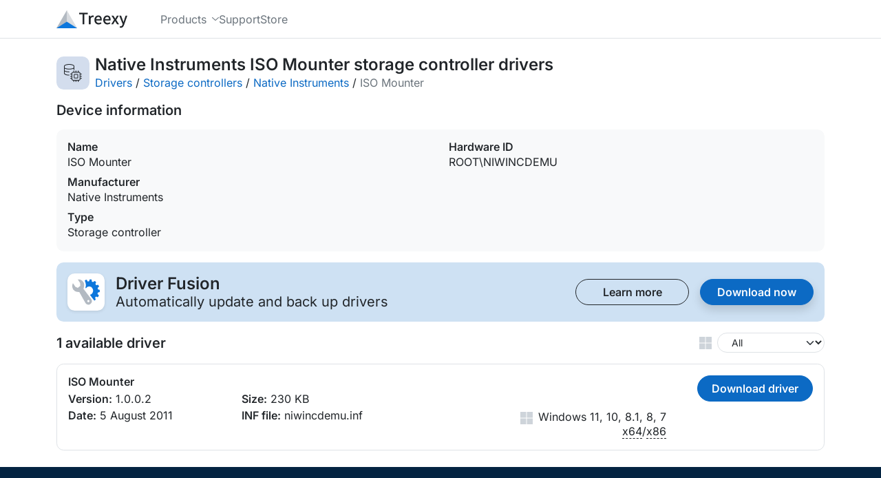

--- FILE ---
content_type: text/html; charset=utf-8
request_url: https://treexy.com/products/driver-fusion/database/storage-controllers/native-instruments/iso-mounter/
body_size: 6066
content:
<!doctype html>
<html lang="en">
<head>
<title>Download Native Instruments ISO Mounter Storage Controller Drivers for Windows 11, 10, 8.1, 8, or 7 - 64-bit and 32-bit - Treexy</title>
<meta charset="utf-8">
<meta name="viewport" content="width=device-width, initial-scale=1">
<meta name="description" content="Get the latest official Native Instruments ISO Mounter storage controller drivers for Windows 11, 10, 8.1, 8, or 7. Update drivers using the largest database.">
<meta name="theme-color" content="#4472b9">

<link rel="stylesheet" href="/dist/css/site.css?d=2pu9ap0hh24e" />
<link rel="preload" href="/fonts/inter-latin-wght-normal.woff2" as="font" type="font/woff2" crossorigin="anonymous">
<link rel="icon" href="/favicons/icon.ico?d=2pu9ap0hh24e" sizes="any" />
<link rel="icon" href="/favicons/icon.svg?d=2pu9ap0hh24e" type="image/svg+xml" />
<link rel="manifest" href="/favicons/icon.webmanifest?d=2pu9ap0hh24e" />
<link rel="prefetch" href="/products/driver-fusion/" as="document" />
<link rel="prefetch" href="/products/driver-fusion/download/free/" as="document" />
<link rel="prefetch" href=".." as="document" />
<link rel="canonical" href="https://treexy.com/products/driver-fusion/database/storage-controllers/native-instruments/iso-mounter/" />
</head>
<body class="d-flex flex-column">


<header class="sticky-top w-100" data-offset-anchor="">
<nav class="navbar navbar-expand-md bg-body d-flex align-items-stretch">
<div class="container">
<a class="d-flex align-items-center navbar-nav navbar-logo" href="/" title="Home">
<svg height="26" width="102.7" viewBox="0 0 1895.9 480" class="icon-company-text"><path d="M608.9 65v41.4h90.2v266.8h47.7V106.4H837V65Zm361.4 72c-23.7 0-45 14.5-60.5 37.2l-2.5-31.8h-40.1v230.8H914V227.4c14.5-35.6 35-47.3 51.2-47.3 8.6 0 12.8 1.2 20 3.5l5 1.5 9.2-41.7-3.6-1.5c-7.8-3.5-15.6-5-25.6-5zm148.6 0c-53.4 0-104 46.7-104 121.3 0 74.4 49.3 120.4 110.8 120.4 31.1 0 55.8-11 75.4-23.6l3.7-2.3-17.7-33-4.3 2.7a95 95 0 0 1-52.5 16.6c-20.1 0-36.4-7-48.3-19.4a80 80 0 0 1-20.3-48H1210l.6-4c1-6 1.5-14.3 1.5-22.2 0-32.4-8.2-59.6-24.1-78.7-16-19.1-39.7-29.9-69-29.9zm236.4 0c-53.3 0-104 46.7-104 121.3 0 74.4 49.3 120.4 110.8 120.4a137 137 0 0 0 75.5-23.6l3.7-2.3-17.7-33-4.4 2.7a95 95 0 0 1-52.5 16.6c-20 0-36.4-7-48.3-19.4a80 80 0 0 1-20.2-48h148.1l.7-4c1-6 1.4-14.3 1.4-22.2 0-32.4-8.2-59.6-24-78.7-16-19.1-39.7-29.9-69-29.9zm116.2 5.4 70 110.4-75.4 120.4h50.5l31.5-53.9a874 874 0 0 1 19.2-34.2 1225 1225 0 0 1 20.8 34.3l33.8 53.8h51.9l-75-116.4 69.7-114.4h-50.4l-28.3 51.2a895 895 0 0 0-17 31.1 1357 1357 0 0 1-18.4-31.2l-31-51.1zm209 0 90.7 226.7-4.5 14.7a84 84 0 0 1-18 32 37 37 0 0 1-27.5 12 66 66 0 0 1-15.5-2.9l-4.8-1.4-9.5 38.5 4 1.5a78 78 0 0 0 27.6 4.9c23.5 0 41.9-9 55.8-23.6 14-14.5 23.7-34.4 31.6-56.6l85.5-245.8h-46.6l-40.7 125.8c-5 16.2-10 34.1-15.3 51.1a3042 3042 0 0 0-17.6-51.3l-46.2-125.6zM1119.7 176c16.2 0 28.1 5.4 36.6 16 7.7 9.6 12.3 24.2 13 43.3h-107.9c6-38.5 31.1-59.3 58.3-59.3m236.4 0c16.2 0 28.2 5.4 36.6 16 7.8 9.6 12.3 24.2 13 43.3H1298c6-38.5 31.1-59.3 58.3-59.3z" /><path fill="#b3bac2" d="M405.8 436.6 277.8 0 0 480" /><path fill="#d9dce0" d="M277.8 480V0l277.7 480" /><path fill="#0d77dc" d="M555.5 480H0l277.8-177.3z" /></svg>
</a>
<button class="btn btn-svg d-flex align-items-center px-0 py-1 d-md-none" type="button" data-collapse="#navbar-dropdown" aria-controls="navbar-dropdown" aria-expanded="false" aria-label="Toggle navigation">
<svg height="17" width="19.96" viewBox="0 0 431.98 367.98" class="icon-bars"><path d="M15.99 0C6.99 0 0 6.99 0 15.99s6.99 15.99 15.99 15.99h400c9 0 15.99-6.99 15.99-15.99S424.99 0 415.99 0Zm0 168C6.99 168 0 174.99 0 183.99s6.99 15.99 15.99 15.99h400c9 0 15.99-6.99 15.99-15.99S424.99 168 415.99 168zm0 168C6.99 336 0 342.99 0 351.99s6.99 15.99 15.99 15.99h400c9 0 15.99-6.99 15.99-15.99S424.99 336 415.99 336z" /></svg>
</button>
<div class="navbar-collapse align-items-stretch collapse" id="navbar-dropdown">
<div class="navbar-nav pb-3 pb-md-0 ms-md-5 grid gap-0 gap-md-5">
<div class="dropdown-hover">
<button class="nav-link rotate-expanded-svg h-100 w-100" aria-haspopup="true" aria-controls="dropdown-products" aria-expanded="false">
<span class="d-flex align-items-center">
Products
<svg class="ms-2 icon-chevron-down" height="5.5" viewBox="0 0 447.86 248"><path d="M206.91 240.95a23.9 23.9 0 0 0 33.9 0l200-200c9.4-9.4 9.4-24.6 0-33.9s-24.6-9.4-33.9 0l-183 183-183-183c-9.4-9.4-24.6-9.4-33.9 0s-9.4 24.6 0 33.9l200 200z" /></svg>
</span>
</button>
<div class="dropdown-menu rounded-4 rounded-top-0" aria-labelledby="navbar-products">
<a class="dropdown-item" href="/products/driver-fusion/">Driver Fusion</a>
</div>
</div>
<div class="">
<a class="nav-link d-flex align-items-center h-100 float-start" href="/support/">
<span class="d-flex align-items-center">
Support
</span>
</a>
</div>
<div class="">
<a class="nav-link d-flex align-items-center h-100 float-start" href="/store/">
<span class="d-flex align-items-center">
Store
</span>
</a>
</div>
</div>
</div>
</div>
</nav>
</header>

<main class="d-flex flex-column flex-grow-1">
<div class="container py-4">
<div class="d-flex align-items-center">
<span class="driver-db-category-header rounded-4 d-flex flex-shrink-0 align-items-center justify-content-center" title="Storage controller">
<svg height="26" width="25.11" viewBox="0 0 773.99 801.73" class="icon-ext-storage"><path d="M224 0C100.3 0 0 43 0 96v320c0 53 100.3 96 224 96q2.7 0 5.36-.03v-32q-2.67.03-5.36.03c-58.6 0-110.1-10.2-145.8-25.5-17.9-7.7-30.3-16-37.8-23.6C33 423.4 32 418.4 32 416v-84.5c17.2 8.9 38.1 16.3 61.2 21.9 37.5 9.2 82.5 14.5 130.8 14.5q2.7 0 5.36-.02v-31.9L224 336c-46 0-88.5-5.1-123.1-13.6-31-7.6-54.4-17.7-68.9-28.3v-90.6c17.2 8.9 38.1 16.3 61.2 21.9 37.5 9.2 82.5 14.5 130.8 14.5s93.3-5.3 130.8-14.5c23.1-5.7 44-13 61.2-21.9v55.52h32V96c0-53-100.3-96-224-96m0 32c58.6 0 110.1 10.2 145.8 25.5 17.9 7.7 30.3 16 37.8 23.6C415 88.6 416 93.6 416 96v70.1c-14.5 10.6-37.9 20.6-68.9 28.3C312.4 202.9 270 208 224 208s-88.5-5.1-123.1-13.6c-31-7.6-54.4-17.7-68.9-28.3V96c0-2.4 1-7.4 8.4-14.9 7.5-7.6 19.9-15.9 37.8-23.6C113.9 42.2 165.4 32 224 32" /><path d="M437.99 305.73c0-8.8-7.2-16-16-16s-16 7.2-16 16v48h-16c-35.3 0-64 28.7-64 64v16h-48c-8.8 0-16 7.2-16 16s7.2 16 16 16h48v64h-48c-8.8 0-16 7.2-16 16s7.2 16 16 16h48v64h-48c-8.8 0-16 7.2-16 16s7.2 16 16 16h48v16c0 35.3 28.7 64 64 64h16v48c0 8.8 7.2 16 16 16s16-7.2 16-16v-48h64v48c0 8.8 7.2 16 16 16s16-7.2 16-16v-48h64v48c0 8.8 7.2 16 16 16s16-7.2 16-16v-48h16c35.3 0 64-28.7 64-64v-16h48c8.8 0 16-7.2 16-16s-7.2-16-16-16h-48v-64h48c8.8 0 16-7.2 16-16s-7.2-16-16-16h-48v-64h48c8.8 0 16-7.2 16-16s-7.2-16-16-16h-48v-16c0-35.3-28.7-64-64-64h-16v-48c0-8.8-7.2-16-16-16s-16 7.2-16 16v48h-64v-48c0-8.8-7.2-16-16-16s-16 7.2-16 16v48h-64zm240 112v256c0 17.7-14.3 32-32 32h-256c-17.7 0-32-14.3-32-32v-256c0-17.7 14.3-32 32-32h256c17.7 0 32 14.3 32 32m-224 32c-17.7 0-32 14.3-32 32v128c0 17.7 14.3 32 32 32h128c17.7 0 32-14.3 32-32v-128c0-17.7-14.3-32-32-32zm128 32v128h-128v-128z" /></svg>
</span>
<div class="d-flex flex-wrap flex-md-nowrap row-gap-1 justify-content-between align-items-center ms-2 w-100">
<div class="me-3">
<h1 class="h4 fw-semibold text-break mb-0">Native Instruments ISO Mounter storage controller drivers</h1>
<div class="d-flex flex-wrap">
<span><a href="../../..">Drivers</a>&nbsp;/&nbsp;</span>
<span><a href="../..">Storage controllers</a>&nbsp;/&nbsp;</span>
<span><a href="..">Native Instruments</a>&nbsp;/&nbsp;</span>
<span class="text-secondary">ISO Mounter</span>
</div>
</div>
</div>
</div>
<h2 class="h5 fw-semibold mt-3 mb-0">Device information</h2>
<div class="grid columns-1 columns-lg-2 row-gap-2 align-items-stretch bg-light rounded-4 my-3 p-3">
<div class="text-break">
<h3 class="h6 fw-semibold mb-0">Name</h3>
<div>ISO Mounter</div>
<h3 class="h6 fw-semibold mt-2 mb-0">Manufacturer</h3>
<div id="publisher">Native Instruments</div>
<h3 class="h6 fw-semibold mt-2 mb-0">Type</h3>
<div>Storage controller</div>
</div>
<div class="text-break">
<h3 class="h6 fw-semibold mb-0">Hardware ID</h3>
<div id="driver-db-hwids" class="line-clamp-4">ROOT\NIWINCDEMU</div>
<a id="driver-db-hwids-btn" class="mt-1 mb-2 p-0 h6 cursor-pointer collapse" aria-controls="driver-db-hwids">
Show all&nbsp;<svg height="6" width="10.84" viewBox="0 0 447.86 248" class="icon-chevron-down"><path d="M206.91 240.95a23.9 23.9 0 0 0 33.9 0l200-200c9.4-9.4 9.4-24.6 0-33.9s-24.6-9.4-33.9 0l-183 183-183-183c-9.4-9.4-24.6-9.4-33.9 0s-9.4 24.6 0 33.9l200 200z" /></svg>
</a>
</div>
</div>
<div class="bg-primary-subtle rounded-4 p-3">
<div class="d-flex align-items-center">
<span class="product-icon bg-white rounded-4 me-3 d-flex justify-content-center align-items-center">
<svg class="icon-color icon-driver-fusion" height="40" width="40" viewBox="0 0 521.9 480"><path fill="var(--fill-cog)" d="M513.1 196c-7.4-1.5-16.3-2.1-22.4-4.3-6.1-2.4-7-11.8-7.8-16.8a43 43 0 0 1-1.1-13c2.2-6.6 8.7-8.5 20.7-17.2 10.2-7.5-7.7-46.2-19.6-42.7-7.4 2.1-15.3 8-21.8 8.2-6.1 0-12.7-8.2-15.7-11.5s-7.4-10.3-6.5-14.8c.8-2.9 5.4-8.5 12.4-22.2 5.9-12-26.6-37-35.7-28.1-5.7 5.6-12.5 12.6-18 16.5-3.2 2.2-6.2 2-10-.2-8.9-5.2-16.5-8.7-17.6-11.8-1.5-4.3-.4-12 .5-24.1 0-13.8-39.7-19.6-43.6-6.8-2.6 7.6-1.7 17-4.8 23.3-2.8 6.5-10.4 7.2-15.3 7.8-5.4 1-11.3 3.3-16.3-1-5-4.6-5.6-11-12.2-24.9-5.2-11.3-38.5.9-41.4 13.3l.5 1.1.8 1.5a190.6 190.6 0 0 1 12.2 131.2l8 11.3a70.8 70.8 0 0 1 124.7-.4 85 85 0 0 1-21.8 111.5 64 64 0 0 1-26.8 10 2496 2496 0 0 0 79.7 105.9c8.1 10.4 33.2-11.4 28.6-24-2.8-7.6-8-14.4-9.6-21.3-1.7-6.8 2.8-12.7 6.1-16 3.5-3.6 7.4-8.7 14-8.9 6.5-.2 11.5 3.5 25 9.2 11.5 5 30.7-33.1 21.3-41.9-5.8-5.2-14.8-10.4-19.1-15.6-4.4-5.3 0-14.2 1.7-19.6 1.5-4.4 5.2-11.6 9-12.9 6.3-2.2 10.4-1.5 21-2.8 12.5-1.3 13.1-44.9 1-48z" /><path fill="var(--fill-wrench)" d="M358.7 372 248 226.2l-4-5.2-32.2-42.3c8.7-22.6 27-83.8-.3-125.9A114.4 114.4 0 0 0 114.1 0c-2.2 0-4 1.3-5 3.3a6.5 6.5 0 0 0 .4 6.3l40.7 61.9 1.8 51.8-47.7 37.9-45.8-21.1-40.7-61.7a5.7 5.7 0 0 0-5.5-2.4A5.7 5.7 0 0 0 8 80a131.3 131.3 0 0 0 12.8 116 100.6 100.6 0 0 0 69.8 40.6 188 188 0 0 0 41.4 1.7l119.8 212.2a62.7 62.7 0 0 0 90.8 17 72.5 72.5 0 0 0 15.9-95.4zm-43.6 58.2c-14.1 8.3-30.7-3.2-30.5-19.4.7-17 25-29 36.6-12.6a21.4 21.4 0 0 1-6 32z" /></svg>
</span>
<div class="me-3">
<h4 class="fw-semibold mb-1 d-flex align-items-center lh-1">Driver Fusion</h4>
<div class="fs-5 lh-1">Automatically update and back up drivers</div>
</div>
<div class="grid ms-auto columns-1 columns-md-2 gap-3">
<a href="/products/driver-fusion/" class="btn btn-default btn-outline-body btn-default-width">
Learn more
</a>
<a href="/products/driver-fusion/download/free/" class="btn btn-default btn-primary btn-default-width btn-shadow">
Download now
</a>
</div>
</div>
</div>
<div class="d-flex justify-content-between align-items-center my-3">
<h2 class="h5 fw-semibold mb-0 me-3">1 available driver</h2>
<span class="d-flex align-items-center">
<svg class="me-1 icon-windows" height="18" width="18" viewBox="0 0 48 48"><use href="#icon-windows" /></svg>
<select id="driver-db-os" name="driver-db-os" class="form-control form-select form-select-sm ps-3 ms-1 w-auto rounded-box" aria-label="Windows version">
<option value="Windows All" selected="selected">All</option>
<option value="Windows 11">Windows 11</option>
<option value="Windows 10">Windows 10</option>
<option value="Windows 8.1">Windows 8.1</option>
<option value="Windows 8">Windows 8</option>
<option value="Windows 7">Windows 7</option>
</select>
</span>
</div>
<template id="driver-db-inf-btn">
<a id="driver-db-inf-btn-{{id}}" class="driver-db-inf-btn cursor-pointer" title="Show all" aria-controls="driver-db-inf-{{id}}">
Show all&nbsp;<svg height="6" width="10.84" viewBox="0 0 447.86 248" class="icon-chevron-down"><path d="M206.91 240.95a23.9 23.9 0 0 0 33.9 0l200-200c9.4-9.4 9.4-24.6 0-33.9s-24.6-9.4-33.9 0l-183 183-183-183c-9.4-9.4-24.6-9.4-33.9 0s-9.4 24.6 0 33.9l200 200z" /></svg>
</a>
</template>
<div class="driver-db-drivers">
<div id="1">
<div>
<h3>ISO Mounter</h3>
<div>
<h4>Version:</h4> 1.0.0.2
</div>
<div>
<h4>Date:</h4> 5 August 2011
</div>
<div>
<h4>Size:</h4> 230 KB
</div>
<div>
<h4>INF file:</h4>
niwincdemu.inf</div>
</div>
<div>
<button>Download driver</button>
<div>
<svg height="18" width="18" viewBox="0 0 48 48" class="icon-windows"><use href="#icon-windows" /></svg>
<div><span>Windows 11, 10, 8.1, 8, 7</span><br><u data-tooltip="64-bit">x64</u>/<u data-tooltip="32-bit">x86</u></div>
</div>
</div>
</div>
</div>
<dialog class="dialog-default" id="driver-db-dialog">
<div class="dialog-container">
<button type="button" class="btn-close-dialog ms-3 mb-3 d-flex" data-dialog-close="" title="Close" aria-label="Close">
<svg height="15" width="15.01" viewBox="0 0 374.34 374.31" class="icon-xmark"><path d="M355.16 0a19 19 0 0 0-13.59 5.64l-154.4 154.4L32.77 5.64l-.02-.02a19.1 19.1 0 0 0-27.1.04 19 19 0 0 0 .02 27.08l154.4 154.4-154.4 154.4-.01.02a19.1 19.1 0 0 0 .03 27.1 19 19 0 0 0 27.08-.02l154.4-154.4 154.41 154.4.01.02a19.1 19.1 0 0 0 27.1-.04 19 19 0 0 0-.02-27.08l-154.4-154.4 154.4-154.41.02-.01a19.1 19.1 0 0 0-.04-27.1A18.8 18.8 0 0 0 355.16 0" /></svg>
</button>
<div class="d-flex align-items-center">
<span class="product-icon bg-white rounded-4 me-2 d-flex justify-content-center align-items-center">
<svg class="icon-color icon-driver-fusion" height="32" width="32" viewBox="0 0 521.9 480"><path fill="var(--fill-cog)" d="M513.1 196c-7.4-1.5-16.3-2.1-22.4-4.3-6.1-2.4-7-11.8-7.8-16.8a43 43 0 0 1-1.1-13c2.2-6.6 8.7-8.5 20.7-17.2 10.2-7.5-7.7-46.2-19.6-42.7-7.4 2.1-15.3 8-21.8 8.2-6.1 0-12.7-8.2-15.7-11.5s-7.4-10.3-6.5-14.8c.8-2.9 5.4-8.5 12.4-22.2 5.9-12-26.6-37-35.7-28.1-5.7 5.6-12.5 12.6-18 16.5-3.2 2.2-6.2 2-10-.2-8.9-5.2-16.5-8.7-17.6-11.8-1.5-4.3-.4-12 .5-24.1 0-13.8-39.7-19.6-43.6-6.8-2.6 7.6-1.7 17-4.8 23.3-2.8 6.5-10.4 7.2-15.3 7.8-5.4 1-11.3 3.3-16.3-1-5-4.6-5.6-11-12.2-24.9-5.2-11.3-38.5.9-41.4 13.3l.5 1.1.8 1.5a190.6 190.6 0 0 1 12.2 131.2l8 11.3a70.8 70.8 0 0 1 124.7-.4 85 85 0 0 1-21.8 111.5 64 64 0 0 1-26.8 10 2496 2496 0 0 0 79.7 105.9c8.1 10.4 33.2-11.4 28.6-24-2.8-7.6-8-14.4-9.6-21.3-1.7-6.8 2.8-12.7 6.1-16 3.5-3.6 7.4-8.7 14-8.9 6.5-.2 11.5 3.5 25 9.2 11.5 5 30.7-33.1 21.3-41.9-5.8-5.2-14.8-10.4-19.1-15.6-4.4-5.3 0-14.2 1.7-19.6 1.5-4.4 5.2-11.6 9-12.9 6.3-2.2 10.4-1.5 21-2.8 12.5-1.3 13.1-44.9 1-48z" /><path fill="var(--fill-wrench)" d="M358.7 372 248 226.2l-4-5.2-32.2-42.3c8.7-22.6 27-83.8-.3-125.9A114.4 114.4 0 0 0 114.1 0c-2.2 0-4 1.3-5 3.3a6.5 6.5 0 0 0 .4 6.3l40.7 61.9 1.8 51.8-47.7 37.9-45.8-21.1-40.7-61.7a5.7 5.7 0 0 0-5.5-2.4A5.7 5.7 0 0 0 8 80a131.3 131.3 0 0 0 12.8 116 100.6 100.6 0 0 0 69.8 40.6 188 188 0 0 0 41.4 1.7l119.8 212.2a62.7 62.7 0 0 0 90.8 17 72.5 72.5 0 0 0 15.9-95.4zm-43.6 58.2c-14.1 8.3-30.7-3.2-30.5-19.4.7-17 25-29 36.6-12.6a21.4 21.4 0 0 1-6 32z" /></svg>
</span>
<h1 class="h2 fw-semibold mb-0 ms-1">Download this driver with Driver Fusion</h1>
</div>
<div>
<div class="mt-2 fs-lg">The best software to update, backup, clean, and monitor the drivers and devices of your PC.</div>
<div class="mt-2">
<div class="grid grid-auto columns-1 columns-md-2 gap-1 gap-md-4 justify-content-start">
<div class="d-grid gap-1">
<div class="d-flex align-items-center">
<svg class="text-success me-2 icon-check" width="16" height="14.84" viewBox="0 0 441.67 409.55"><path d="M421.45 0a20.6 20.6 0 0 0-17.48 8.66l-249.7 348.07L35.48 238.16v-.01c-8.06-8.15-21.18-8.07-29.36.02a20.64 20.64 0 0 0 .01 29.35l136 136a21.2 21.2 0 0 0 16.5 5.97 20.6 20.6 0 0 0 15.13-8.57l264-368A20.74 20.74 0 0 0 433 3.9 21 21 0 0 0 421.45.01" /></svg>Automatically update and back up drivers
</div>
<div class="d-flex align-items-center">
<svg class="text-success me-2 icon-check" width="16" height="14.84" viewBox="0 0 441.67 409.55"><path d="M421.45 0a20.6 20.6 0 0 0-17.48 8.66l-249.7 348.07L35.48 238.16v-.01c-8.06-8.15-21.18-8.07-29.36.02a20.64 20.64 0 0 0 .01 29.35l136 136a21.2 21.2 0 0 0 16.5 5.97 20.6 20.6 0 0 0 15.13-8.57l264-368A20.74 20.74 0 0 0 433 3.9 21 21 0 0 0 421.45.01" /></svg>Regularly check for device and driver issues
</div>
<div class="d-flex align-items-center">
<svg class="text-success me-2 icon-check" width="16" height="14.84" viewBox="0 0 441.67 409.55"><path d="M421.45 0a20.6 20.6 0 0 0-17.48 8.66l-249.7 348.07L35.48 238.16v-.01c-8.06-8.15-21.18-8.07-29.36.02a20.64 20.64 0 0 0 .01 29.35l136 136a21.2 21.2 0 0 0 16.5 5.97 20.6 20.6 0 0 0 15.13-8.57l264-368A20.74 20.74 0 0 0 433 3.9 21 21 0 0 0 421.45.01" /></svg>Delete unused drivers
</div>
</div>
<div class="d-grid gap-1">
<div class="d-flex align-items-center">
<svg class="text-success me-2 icon-check" width="16" height="14.84" viewBox="0 0 441.67 409.55"><path d="M421.45 0a20.6 20.6 0 0 0-17.48 8.66l-249.7 348.07L35.48 238.16v-.01c-8.06-8.15-21.18-8.07-29.36.02a20.64 20.64 0 0 0 .01 29.35l136 136a21.2 21.2 0 0 0 16.5 5.97 20.6 20.6 0 0 0 15.13-8.57l264-368A20.74 20.74 0 0 0 433 3.9 21 21 0 0 0 421.45.01" /></svg>Uninstall disconnected devices
</div>
<div class="d-flex align-items-center">
<svg class="text-success me-2 icon-check" width="16" height="14.84" viewBox="0 0 441.67 409.55"><path d="M421.45 0a20.6 20.6 0 0 0-17.48 8.66l-249.7 348.07L35.48 238.16v-.01c-8.06-8.15-21.18-8.07-29.36.02a20.64 20.64 0 0 0 .01 29.35l136 136a21.2 21.2 0 0 0 16.5 5.97 20.6 20.6 0 0 0 15.13-8.57l264-368A20.74 20.74 0 0 0 433 3.9 21 21 0 0 0 421.45.01" /></svg>Monitor device performance
</div>
<div class="d-flex align-items-center">
<svg class="text-success me-2 icon-check" width="16" height="14.84" viewBox="0 0 441.67 409.55"><path d="M421.45 0a20.6 20.6 0 0 0-17.48 8.66l-249.7 348.07L35.48 238.16v-.01c-8.06-8.15-21.18-8.07-29.36.02a20.64 20.64 0 0 0 .01 29.35l136 136a21.2 21.2 0 0 0 16.5 5.97 20.6 20.6 0 0 0 15.13-8.57l264-368A20.74 20.74 0 0 0 433 3.9 21 21 0 0 0 421.45.01" /></svg>Unlimited priority support
</div>
</div>
</div>
</div>
</div>
<div class="d-flex mt-3 justify-content-end">
<a href="/products/driver-fusion/" class="btn btn-default btn-outline-body btn-xl me-3">
Learn more
</a>
<a class="btn btn-default btn-primary btn-xl" href="/products/driver-fusion/download/free/">
Download now
</a>
</div>
</div>
</dialog>
</div>
<data hidden>
<svg id="icon-windows" viewBox="0 0 48 48" class="icon-windows"><path d="M.2 11.68v11.04h22.53V.2H.2Zm25.07 0v11.04H47.8V.2H25.27ZM.21 36.32V47.8h22.52V25.27H.2Zm25.06 0V47.8H47.8V25.27H25.27Z" /></svg>
</data>
</main>

<footer>
<div class="container py-5">
<div class="grid grid-auto columns-1 columns-lg-2 justify-content-lg-between">
<div class="d-flex flex-column justify-content-between">
<div class="d-flex">
<svg class="mb-2 icon-company-text" height="36" width="142.2" viewBox="0 0 1895.9 480"><path d="M608.9 65v41.4h90.2v266.8h47.7V106.4H837V65Zm361.4 72c-23.7 0-45 14.5-60.5 37.2l-2.5-31.8h-40.1v230.8H914V227.4c14.5-35.6 35-47.3 51.2-47.3 8.6 0 12.8 1.2 20 3.5l5 1.5 9.2-41.7-3.6-1.5c-7.8-3.5-15.6-5-25.6-5zm148.6 0c-53.4 0-104 46.7-104 121.3 0 74.4 49.3 120.4 110.8 120.4 31.1 0 55.8-11 75.4-23.6l3.7-2.3-17.7-33-4.3 2.7a95 95 0 0 1-52.5 16.6c-20.1 0-36.4-7-48.3-19.4a80 80 0 0 1-20.3-48H1210l.6-4c1-6 1.5-14.3 1.5-22.2 0-32.4-8.2-59.6-24.1-78.7-16-19.1-39.7-29.9-69-29.9zm236.4 0c-53.3 0-104 46.7-104 121.3 0 74.4 49.3 120.4 110.8 120.4a137 137 0 0 0 75.5-23.6l3.7-2.3-17.7-33-4.4 2.7a95 95 0 0 1-52.5 16.6c-20 0-36.4-7-48.3-19.4a80 80 0 0 1-20.2-48h148.1l.7-4c1-6 1.4-14.3 1.4-22.2 0-32.4-8.2-59.6-24-78.7-16-19.1-39.7-29.9-69-29.9zm116.2 5.4 70 110.4-75.4 120.4h50.5l31.5-53.9a874 874 0 0 1 19.2-34.2 1225 1225 0 0 1 20.8 34.3l33.8 53.8h51.9l-75-116.4 69.7-114.4h-50.4l-28.3 51.2a895 895 0 0 0-17 31.1 1357 1357 0 0 1-18.4-31.2l-31-51.1zm209 0 90.7 226.7-4.5 14.7a84 84 0 0 1-18 32 37 37 0 0 1-27.5 12 66 66 0 0 1-15.5-2.9l-4.8-1.4-9.5 38.5 4 1.5a78 78 0 0 0 27.6 4.9c23.5 0 41.9-9 55.8-23.6 14-14.5 23.7-34.4 31.6-56.6l85.5-245.8h-46.6l-40.7 125.8c-5 16.2-10 34.1-15.3 51.1a3042 3042 0 0 0-17.6-51.3l-46.2-125.6zM1119.7 176c16.2 0 28.1 5.4 36.6 16 7.7 9.6 12.3 24.2 13 43.3h-107.9c6-38.5 31.1-59.3 58.3-59.3m236.4 0c16.2 0 28.2 5.4 36.6 16 7.8 9.6 12.3 24.2 13 43.3H1298c6-38.5 31.1-59.3 58.3-59.3z" /><path fill="#b3bac2" d="M405.8 436.6 277.8 0 0 480" /><path fill="#d9dce0" d="M277.8 480V0l277.7 480" /><path fill="#0d77dc" d="M555.5 480H0l277.8-177.3z" /></svg>
</div>
<div class="mt-4 d-flex align-items-center">
<a class="d-flex me-2" href="https://facebook.com/TreexySoftware" title="Facebook" target="_blank" rel="noreferrer noopener">
<svg class="me-2 icon-social-facebook" height="20" width="20.08" viewBox="0 0 512 510.1"><path d="M512 256C512 114.6 397.4 0 256 0S0 114.6 0 256c0 120 82.7 220.8 194.2 248.5V334.2h-52.8V256h52.8v-33.7c0-87.1 39.4-127.5 125-127.5 16.2 0 44.2 3.2 55.7 6.4V172c-6-.6-16.5-1-29.6-1-42 0-58.2 15.9-58.2 57.2V256h83.6l-14.4 78.2H287v175.9C413.8 494.8 512 386.9 512 256" /></svg>
</a>
<a class="d-flex " href="https://x.com/TreexySoftware" title="X" target="_blank" rel="noreferrer noopener">
<svg class="me-2 icon-social-x" height="20" width="22.13" viewBox="0 0 460.2 416"><path d="M362.4 0H433L278.8 176.2 460.2 416h-142L206.9 270.6 79.7 416H9l164.9-188.5L0 0h145.6l100.5 132.9zm-24.8 373.8h39.1L124.3 40h-42z" /></svg>
</a>
</div>
</div>
<div class="grid grid-auto columns gap-lg-6 justify-content-between" style="--columns:1;--columns-md:3">
<div class="me-0 d-flex flex-column align-items-start">
<h6 class="fs-5 fw-semibold">
Products</h6>
<a class="mb-1" href="/products/driver-fusion/">Driver Fusion</a>
</div>
<div class="me-0 d-flex flex-column align-items-start">
<h6 class="fs-5 fw-semibold">
Company</h6>
<a class="mb-1" href="/company/about/">About</a>
<a class="mb-1" href="/company/news/">News</a>
<a class="mb-1" href="/company/blog/">Blog</a>
<a class="mb-1" href="/company/press/">Press</a>
</div>
<div class="me-0 d-flex flex-column align-items-start">
<h6 class="fs-5 fw-semibold">
<a href="/store/" class="text-white">Store</a>
</h6>
<a class="mb-1" href="/store/">Driver Fusion</a>
</div>
</div>
</div>
<div class="pt-4 d-flex align-items-center fs-sm">
<div class="d-flex ">
© 2012-2026 Treexy
<span class="px-3 fw-semibold">•</span>
<a href="/terms-and-conditions/">Terms and conditions</a>
<span class="px-3 fw-semibold">•</span>
<a href="/company/contact-us/">Contact us</a>
</div>
</div>
</div>
</footer>


<script src="/dist/js/driver-database-drivers.js?d=2pu9ap0hh24e" defer=""></script>
<noscript>
<img src="https://trckr.treexy.com/trckr.php?idsite=1&rec=1" style="border: 0;" alt=""/>
</noscript>
<script type="application/ld&#x2B;json">
[
{
"@context": "https://schema.org",
"@type": "Organization",
"@id": "#publisher",
"name": "Native Instruments"
},

{
"@context": "http://schema.org",
"@type": "SoftwareApplication",
"@id": "#1",
"name": "Native Instruments ISO Mounter storage controller driver",
"applicationCategory": "DriverApplication",
"softwareVersion": "1.0.0.2",
"datePublished": "2011-08-05",
"operatingSystem": "Windows 11 x64/x86, Windows 10 x64/x86, Windows 8.1 x64/x86, Windows 8 x64/x86, Windows 7 x64/x86",
"publisher": {
"@id": "#publisher"
},
"fileSize": "230 KB"
}
]
</script>

<script type="application/ld&#x2B;json">
{
"@context": "http://schema.org",
"@type": "Organization",
"name": "Treexy",
"url": "https://treexy.com/",
"logo": {
"@type": "ImageObject",
"name": "Logo",
"width": "1024",
"height": "885",
"url": "https://treexy.com/media/oxog4d0a/company-logo.png"
},
"foundingDate": "2012-07-10",
"sameAs": [ "https://facebook.com/TreexySoftware","https://x.com/TreexySoftware" ]
}
</script>

<script type="speculationrules">
{

"prefetch": [
{
"urls": [".."]
}
]
,
"prerender": [
{
"urls": ["/products/driver-fusion/","/products/driver-fusion/download/free/"]
}
]
}
</script>

</body>
</html>